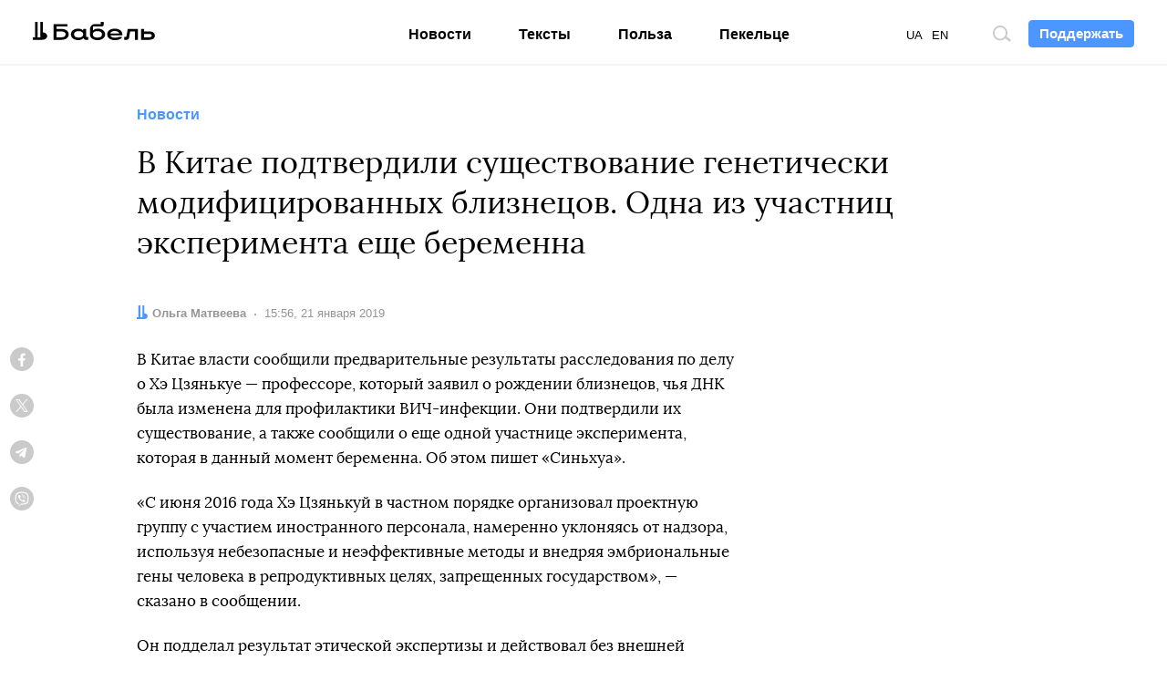

--- FILE ---
content_type: text/html; charset=utf-8
request_url: https://www.google.com/recaptcha/api2/aframe
body_size: 266
content:
<!DOCTYPE HTML><html><head><meta http-equiv="content-type" content="text/html; charset=UTF-8"></head><body><script nonce="LkdcZvD9nxCEhdgaXIRhhg">/** Anti-fraud and anti-abuse applications only. See google.com/recaptcha */ try{var clients={'sodar':'https://pagead2.googlesyndication.com/pagead/sodar?'};window.addEventListener("message",function(a){try{if(a.source===window.parent){var b=JSON.parse(a.data);var c=clients[b['id']];if(c){var d=document.createElement('img');d.src=c+b['params']+'&rc='+(localStorage.getItem("rc::a")?sessionStorage.getItem("rc::b"):"");window.document.body.appendChild(d);sessionStorage.setItem("rc::e",parseInt(sessionStorage.getItem("rc::e")||0)+1);localStorage.setItem("rc::h",'1769430016357');}}}catch(b){}});window.parent.postMessage("_grecaptcha_ready", "*");}catch(b){}</script></body></html>